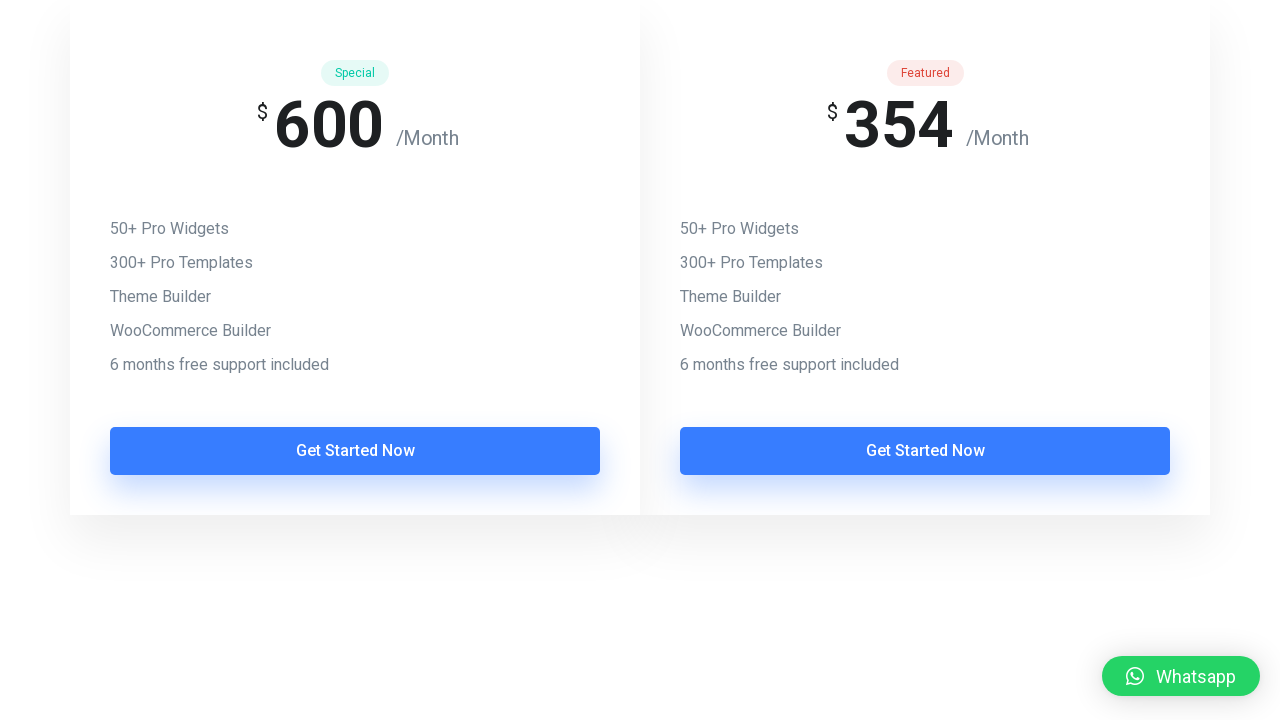

--- FILE ---
content_type: text/css
request_url: https://dharkemmycommunications.co.ke/wp-content/themes/blo/style.css?ver=6.8.2
body_size: 561
content:
/*
Theme Name: DCCL
Theme URI: https://dharkemmycommunications.co.ke
Author: DCCL
Author URI: https://dharkemmycommunications.co.ke
Description: We are a strategic communication consulting firm with operations in Kenya and East Africa. We bridge and execute corporate communication goals in the region.
Version: 3.8
Requires at least: 5.0
Tested up to: 5.4
Requires PHP: 7.3
License URI: http://www.gnu.org/licenses/gpl-2.0.html
License: GNU General Public License v2 or later
Text Domain: blo
Tags: theme-options, post-formats, featured-images
*/

--- FILE ---
content_type: text/css
request_url: https://dharkemmycommunications.co.ke/wp-content/uploads/elementor/css/post-4720.css?ver=1690197073
body_size: 14295
content:
.elementor-4720 .elementor-element.elementor-element-74a2035{overflow:visible;}.elementor-4720 .elementor-element.elementor-element-8b76d78 .elementskit-single-pricing .elementskit-pricing-lists .elementor-repeater-item-3f8fb71 i{font-size:20px;}.elementor-4720 .elementor-element.elementor-element-8b76d78 .elementskit-single-pricing .elementskit-pricing-lists .elementor-repeater-item-3f8fb71 svg{max-width:20px;}.elementor-4720 .elementor-element.elementor-element-8b76d78 .elementskit-single-pricing .elementskit-pricing-lists .elementor-repeater-item-4f7cfee i{font-size:20px;}.elementor-4720 .elementor-element.elementor-element-8b76d78 .elementskit-single-pricing .elementskit-pricing-lists .elementor-repeater-item-4f7cfee svg{max-width:20px;}.elementor-4720 .elementor-element.elementor-element-8b76d78 .elementskit-single-pricing .elementskit-pricing-lists .elementor-repeater-item-0f34a4f i{font-size:20px;}.elementor-4720 .elementor-element.elementor-element-8b76d78 .elementskit-single-pricing .elementskit-pricing-lists .elementor-repeater-item-0f34a4f svg{max-width:20px;}.elementor-4720 .elementor-element.elementor-element-8b76d78 .elementskit-single-pricing .elementskit-pricing-lists .elementor-repeater-item-a95c6bd i{font-size:20px;}.elementor-4720 .elementor-element.elementor-element-8b76d78 .elementskit-single-pricing .elementskit-pricing-lists .elementor-repeater-item-a95c6bd svg{max-width:20px;}.elementor-4720 .elementor-element.elementor-element-8b76d78 .elementskit-single-pricing .elementskit-pricing-lists .elementor-repeater-item-3013192 i{font-size:20px;}.elementor-4720 .elementor-element.elementor-element-8b76d78 .elementskit-single-pricing .elementskit-pricing-lists .elementor-repeater-item-3013192 svg{max-width:20px;}.elementor-4720 .elementor-element.elementor-element-8b76d78 .elementskit-single-pricing a.ekit-pricing-btn-icon-pos-left i{margin-right:10px;}.elementor-4720 .elementor-element.elementor-element-8b76d78 .elementskit-single-pricing a.ekit-pricing-btn-icon-pos-right i{margin-left:10px;}.elementor-4720 .elementor-element.elementor-element-8b76d78 .elementskit-single-pricing a.ekit-pricing-btn-icon-pos-left svg{margin-right:10px;}.elementor-4720 .elementor-element.elementor-element-8b76d78 .elementskit-single-pricing a.ekit-pricing-btn-icon-pos-right svg{margin-left:10px;}.elementor-4720 .elementor-element.elementor-element-8b76d78 .elementskit-single-pricing{text-align:center;}.elementor-4720 .elementor-element.elementor-element-8b76d78 .elementskit-single-pricing .elementskit-pricing-header .elementskit-pricing-title{text-align:center;color:#00c9a7;font-family:"Roboto", Sans-serif;font-size:12px;font-weight:400;}.elementor-4720 .elementor-element.elementor-element-8b76d78 .elementskit-single-pricing .elementskit-pricing-header{margin:0px 0px 0px 0px;}.elementor-4720 .elementor-element.elementor-element-8b76d78 .elementskit-single-pricing .elementskit-pricing-price-wraper.has-tag{padding:8px 0px 8px 0px;margin:0px 0px 50px 0px;}.elementor-4720 .elementor-element.elementor-element-8b76d78 .elementskit-single-pricing .elementskit-pricing-price-wraper.has-tag .elementskit-pricing-price span{font-family:"Roboto", Sans-serif;font-size:64px;font-weight:700;line-height:1em;}.elementor-4720 .elementor-element.elementor-element-8b76d78 .elementskit-single-pricing .elementskit-pricing-price-wraper.has-tag .elementskit-pricing-price .period{color:#77838f;}.elementor-4720 .elementor-element.elementor-element-8b76d78 .elementskit-single-pricing .elementskit-pricing-price-wraper.has-tag .elementskit-pricing-price sub.period{font-family:"Roboto", Sans-serif;font-size:20px;font-weight:400;vertical-align:sub;}.elementor-4720 .elementor-element.elementor-element-8b76d78 .elementskit-single-pricing .elementskit-pricing-price-wraper.has-tag .elementskit-pricing-price sup.currency{font-family:"Roboto", Sans-serif;font-size:20px;font-weight:400;vertical-align:super;}.elementor-4720 .elementor-element.elementor-element-8b76d78 .elementskit-single-pricing .elementskit-pricing-price-wraper.has-tag .elementskit-pricing-price{color:#1e2022;}.elementor-4720 .elementor-element.elementor-element-8b76d78 .elementskit-single-pricing .elementskit-pricing-price-wraper.has-tag .elementskit-pricing-tag{background-color:rgba(86,86,86,0);}.elementor-4720 .elementor-element.elementor-element-8b76d78 .elementskit-single-pricing .elementskit-pricing-content{text-align:left;margin:0px 0px 50px 0px;}.elementor-4720 .elementor-element.elementor-element-8b76d78 .elementskit-single-pricing .elementskit-pricing-content p,  .elementor-4720 .elementor-element.elementor-element-8b76d78 .elementskit-single-pricing .elementskit-pricing-lists > li{font-family:"Roboto", Sans-serif;font-size:16px;}.elementor-4720 .elementor-element.elementor-element-8b76d78 .elementskit-single-pricing .elementskit-pricing-lists > li{list-style:none;color:#77838f;}.elementor-4720 .elementor-element.elementor-element-8b76d78 .elementskit-single-pricing .elementskit-pricing-content p{color:#77838f;}.elementor-4720 .elementor-element.elementor-element-8b76d78 .elementskit-single-pricing .elementskit-pricing-lists li:before{margin-top:10px;margin-bottom:10px;}.elementor-4720 .elementor-element.elementor-element-8b76d78 .elementskit-single-pricing a.elementskit-pricing-btn{font-family:"Roboto", Sans-serif;font-size:16px;font-weight:500;color:#ffffff;background-color:#377dff;padding:12px 12px 12px 12px;border-radius:5px 5px 5px 5px;}.elementor-4720 .elementor-element.elementor-element-8b76d78 .elementskit-single-pricing a.elementskit-pricing-btn svg path{stroke:#ffffff;fill:#ffffff;}.elementor-4720 .elementor-element.elementor-element-8b76d78 .elementskit-single-pricing a.elementskit-pricing-btn:hover{background-color:#045cff;}.elementor-4720 .elementor-element.elementor-element-8b76d78 .elementskit-single-pricing .elementskit-pricing-btn{box-shadow:0px 15px 30px 0px rgba(55,125,255,0.3);}.elementor-4720 .elementor-element.elementor-element-8b76d78 > .elementor-widget-container{padding:60px 40px 40px 40px;background-color:#ffffff;box-shadow:0px 25px 50px 0px rgba(0,0,0,0.07);}.elementor-4720 .elementor-element.elementor-element-8b76d78{z-index:2;}.elementor-4720 .elementor-element.elementor-element-bf3cd88 .elementskit-single-pricing .elementskit-pricing-lists .elementor-repeater-item-3f8fb71 i{font-size:20px;}.elementor-4720 .elementor-element.elementor-element-bf3cd88 .elementskit-single-pricing .elementskit-pricing-lists .elementor-repeater-item-3f8fb71 svg{max-width:20px;}.elementor-4720 .elementor-element.elementor-element-bf3cd88 .elementskit-single-pricing .elementskit-pricing-lists .elementor-repeater-item-4f7cfee i{font-size:20px;}.elementor-4720 .elementor-element.elementor-element-bf3cd88 .elementskit-single-pricing .elementskit-pricing-lists .elementor-repeater-item-4f7cfee svg{max-width:20px;}.elementor-4720 .elementor-element.elementor-element-bf3cd88 .elementskit-single-pricing .elementskit-pricing-lists .elementor-repeater-item-0f34a4f i{font-size:20px;}.elementor-4720 .elementor-element.elementor-element-bf3cd88 .elementskit-single-pricing .elementskit-pricing-lists .elementor-repeater-item-0f34a4f svg{max-width:20px;}.elementor-4720 .elementor-element.elementor-element-bf3cd88 .elementskit-single-pricing .elementskit-pricing-lists .elementor-repeater-item-a95c6bd i{font-size:20px;}.elementor-4720 .elementor-element.elementor-element-bf3cd88 .elementskit-single-pricing .elementskit-pricing-lists .elementor-repeater-item-a95c6bd svg{max-width:20px;}.elementor-4720 .elementor-element.elementor-element-bf3cd88 .elementskit-single-pricing .elementskit-pricing-lists .elementor-repeater-item-3013192 i{font-size:20px;}.elementor-4720 .elementor-element.elementor-element-bf3cd88 .elementskit-single-pricing .elementskit-pricing-lists .elementor-repeater-item-3013192 svg{max-width:20px;}.elementor-4720 .elementor-element.elementor-element-bf3cd88 .elementskit-single-pricing a.ekit-pricing-btn-icon-pos-left i{margin-right:10px;}.elementor-4720 .elementor-element.elementor-element-bf3cd88 .elementskit-single-pricing a.ekit-pricing-btn-icon-pos-right i{margin-left:10px;}.elementor-4720 .elementor-element.elementor-element-bf3cd88 .elementskit-single-pricing a.ekit-pricing-btn-icon-pos-left svg{margin-right:10px;}.elementor-4720 .elementor-element.elementor-element-bf3cd88 .elementskit-single-pricing a.ekit-pricing-btn-icon-pos-right svg{margin-left:10px;}.elementor-4720 .elementor-element.elementor-element-bf3cd88 .elementskit-single-pricing{text-align:center;}.elementor-4720 .elementor-element.elementor-element-bf3cd88 .elementskit-single-pricing .elementskit-pricing-header .elementskit-pricing-title{text-align:center;color:#de4437;font-family:"Roboto", Sans-serif;font-size:12px;font-weight:400;}.elementor-4720 .elementor-element.elementor-element-bf3cd88 .elementskit-single-pricing .elementskit-pricing-header{margin:0px 0px 0px 0px;}.elementor-4720 .elementor-element.elementor-element-bf3cd88 .elementskit-single-pricing .elementskit-pricing-price-wraper.has-tag{padding:8px 0px 8px 0px;margin:0px 0px 50px 0px;}.elementor-4720 .elementor-element.elementor-element-bf3cd88 .elementskit-single-pricing .elementskit-pricing-price-wraper.has-tag .elementskit-pricing-price span{font-family:"Roboto", Sans-serif;font-size:64px;font-weight:700;line-height:1em;}.elementor-4720 .elementor-element.elementor-element-bf3cd88 .elementskit-single-pricing .elementskit-pricing-price-wraper.has-tag .elementskit-pricing-price .period{color:#77838f;}.elementor-4720 .elementor-element.elementor-element-bf3cd88 .elementskit-single-pricing .elementskit-pricing-price-wraper.has-tag .elementskit-pricing-price sub.period{font-family:"Roboto", Sans-serif;font-size:20px;font-weight:400;vertical-align:sub;}.elementor-4720 .elementor-element.elementor-element-bf3cd88 .elementskit-single-pricing .elementskit-pricing-price-wraper.has-tag .elementskit-pricing-price sup.currency{font-family:"Roboto", Sans-serif;font-size:20px;font-weight:400;vertical-align:super;}.elementor-4720 .elementor-element.elementor-element-bf3cd88 .elementskit-single-pricing .elementskit-pricing-price-wraper.has-tag .elementskit-pricing-price{color:#1e2022;}.elementor-4720 .elementor-element.elementor-element-bf3cd88 .elementskit-single-pricing .elementskit-pricing-price-wraper.has-tag .elementskit-pricing-tag{background-color:rgba(86,86,86,0);}.elementor-4720 .elementor-element.elementor-element-bf3cd88 .elementskit-single-pricing .elementskit-pricing-content{text-align:left;margin:0px 0px 50px 0px;}.elementor-4720 .elementor-element.elementor-element-bf3cd88 .elementskit-single-pricing .elementskit-pricing-content p,  .elementor-4720 .elementor-element.elementor-element-bf3cd88 .elementskit-single-pricing .elementskit-pricing-lists > li{font-family:"Roboto", Sans-serif;font-size:16px;}.elementor-4720 .elementor-element.elementor-element-bf3cd88 .elementskit-single-pricing .elementskit-pricing-lists > li{list-style:none;color:#77838f;}.elementor-4720 .elementor-element.elementor-element-bf3cd88 .elementskit-single-pricing .elementskit-pricing-content p{color:#77838f;}.elementor-4720 .elementor-element.elementor-element-bf3cd88 .elementskit-single-pricing .elementskit-pricing-lists li:before{margin-top:10px;margin-bottom:10px;}.elementor-4720 .elementor-element.elementor-element-bf3cd88 .elementskit-single-pricing a.elementskit-pricing-btn{font-family:"Roboto", Sans-serif;font-size:16px;font-weight:500;color:#ffffff;background-color:#377dff;padding:12px 12px 12px 12px;border-radius:5px 5px 5px 5px;}.elementor-4720 .elementor-element.elementor-element-bf3cd88 .elementskit-single-pricing a.elementskit-pricing-btn svg path{stroke:#ffffff;fill:#ffffff;}.elementor-4720 .elementor-element.elementor-element-bf3cd88 .elementskit-single-pricing a.elementskit-pricing-btn:hover{background-color:#045cff;}.elementor-4720 .elementor-element.elementor-element-bf3cd88 .elementskit-single-pricing .elementskit-pricing-btn{box-shadow:0px 15px 30px 0px rgba(55,125,255,0.3);}.elementor-4720 .elementor-element.elementor-element-bf3cd88 > .elementor-widget-container{padding:60px 40px 40px 40px;background-color:#ffffff;box-shadow:0px 25px 50px 0px rgba(0,0,0,0.07);}@media(max-width:767px){.elementor-4720 .elementor-element.elementor-element-8b76d78 > .elementor-widget-container{margin:0px 0px 30px 0px;}.elementor-4720 .elementor-element.elementor-element-bf3cd88 > .elementor-widget-container{margin:0px 0px 30px 0px;}}/* Start custom CSS for elementskit-pricing, class: .elementor-element-8b76d78 */.elementor-4720 .elementor-element.elementor-element-8b76d78 .elementskit-pricing-title {
    position: relative;
    display: inline-block;
    padding: 6px 14px;
}
.elementor-4720 .elementor-element.elementor-element-8b76d78 .elementskit-pricing-title:before {
    content: "";
        position: absolute;
    top: 0;
    left: 0;
    height: 100%;
    width: 100%;
    color: inherit;
    background: currentColor;
    z-index: -1;
    opacity: .1;
    border-radius: 13px;
}

.elementor-4720 .elementor-element.elementor-element-8b76d78 .currency {
    top: -11px;
}
.elementor-4720 .elementor-element.elementor-element-8b76d78 .period {
    bottom: 13px;
}
.elementor-4720 .elementor-element.elementor-element-8b76d78 .elementskit-pricing-lists li svg {
    margin-right: 15px;
}/* End custom CSS */
/* Start custom CSS for elementskit-pricing, class: .elementor-element-bf3cd88 */.elementor-4720 .elementor-element.elementor-element-bf3cd88 .elementskit-pricing-title {
    position: relative;
    display: inline-block;
    padding: 6px 14px;
}
.elementor-4720 .elementor-element.elementor-element-bf3cd88 .elementskit-pricing-title:before {
    content: "";
        position: absolute;
    top: 0;
    left: 0;
    height: 100%;
    width: 100%;
    color: inherit;
    background: currentColor;
    z-index: -1;
    opacity: .1;
    border-radius: 13px;
}

.elementor-4720 .elementor-element.elementor-element-bf3cd88 .currency {
    top: -11px;
}
.elementor-4720 .elementor-element.elementor-element-bf3cd88 .period {
    bottom: 13px;
}
.elementor-4720 .elementor-element.elementor-element-bf3cd88 .elementskit-pricing-lists li svg {
    margin-right: 15px;
}/* End custom CSS */